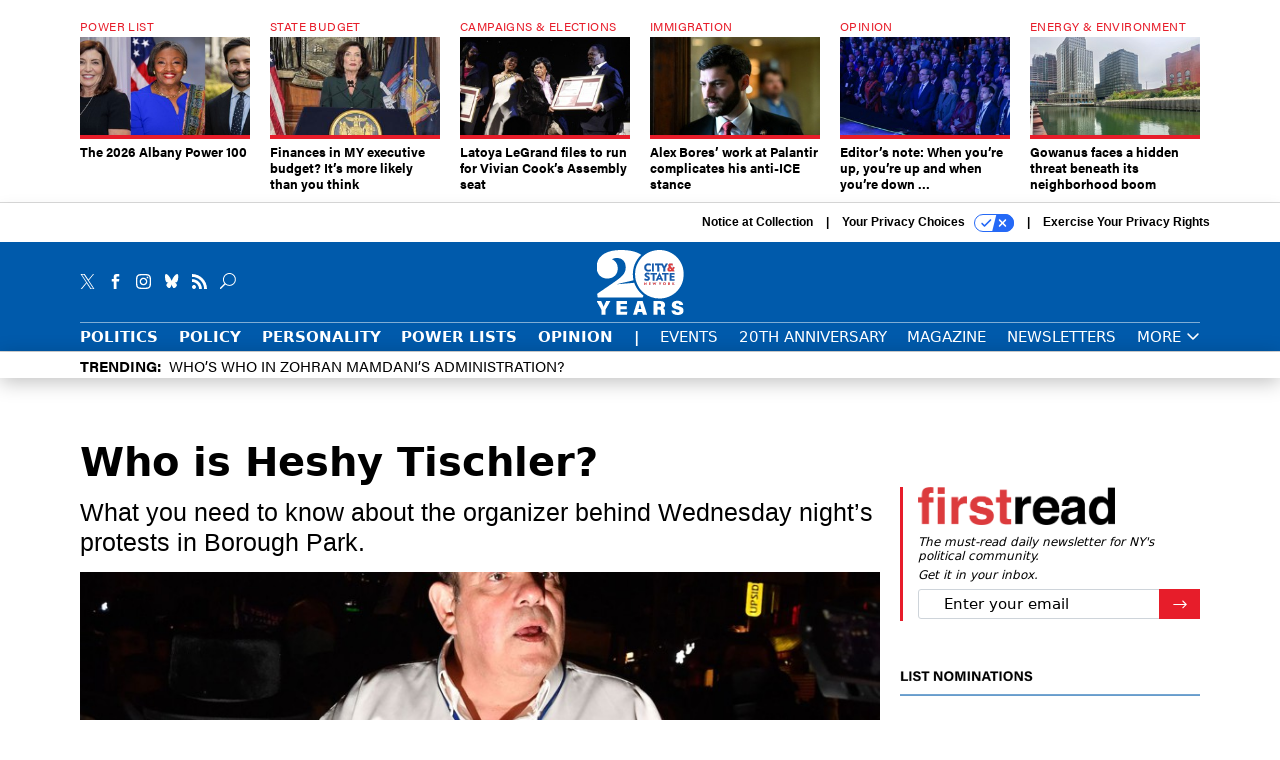

--- FILE ---
content_type: text/html; charset=utf-8
request_url: https://www.google.com/recaptcha/api2/anchor?ar=1&k=6LdOl7YqAAAAABKtsfQAMJd68i9_0s1IP1QM3v7N&co=aHR0cHM6Ly93d3cuY2l0eWFuZHN0YXRlbnkuY29tOjQ0Mw..&hl=en&v=PoyoqOPhxBO7pBk68S4YbpHZ&size=normal&anchor-ms=20000&execute-ms=30000&cb=db3ssi8ka6uz
body_size: 50172
content:
<!DOCTYPE HTML><html dir="ltr" lang="en"><head><meta http-equiv="Content-Type" content="text/html; charset=UTF-8">
<meta http-equiv="X-UA-Compatible" content="IE=edge">
<title>reCAPTCHA</title>
<style type="text/css">
/* cyrillic-ext */
@font-face {
  font-family: 'Roboto';
  font-style: normal;
  font-weight: 400;
  font-stretch: 100%;
  src: url(//fonts.gstatic.com/s/roboto/v48/KFO7CnqEu92Fr1ME7kSn66aGLdTylUAMa3GUBHMdazTgWw.woff2) format('woff2');
  unicode-range: U+0460-052F, U+1C80-1C8A, U+20B4, U+2DE0-2DFF, U+A640-A69F, U+FE2E-FE2F;
}
/* cyrillic */
@font-face {
  font-family: 'Roboto';
  font-style: normal;
  font-weight: 400;
  font-stretch: 100%;
  src: url(//fonts.gstatic.com/s/roboto/v48/KFO7CnqEu92Fr1ME7kSn66aGLdTylUAMa3iUBHMdazTgWw.woff2) format('woff2');
  unicode-range: U+0301, U+0400-045F, U+0490-0491, U+04B0-04B1, U+2116;
}
/* greek-ext */
@font-face {
  font-family: 'Roboto';
  font-style: normal;
  font-weight: 400;
  font-stretch: 100%;
  src: url(//fonts.gstatic.com/s/roboto/v48/KFO7CnqEu92Fr1ME7kSn66aGLdTylUAMa3CUBHMdazTgWw.woff2) format('woff2');
  unicode-range: U+1F00-1FFF;
}
/* greek */
@font-face {
  font-family: 'Roboto';
  font-style: normal;
  font-weight: 400;
  font-stretch: 100%;
  src: url(//fonts.gstatic.com/s/roboto/v48/KFO7CnqEu92Fr1ME7kSn66aGLdTylUAMa3-UBHMdazTgWw.woff2) format('woff2');
  unicode-range: U+0370-0377, U+037A-037F, U+0384-038A, U+038C, U+038E-03A1, U+03A3-03FF;
}
/* math */
@font-face {
  font-family: 'Roboto';
  font-style: normal;
  font-weight: 400;
  font-stretch: 100%;
  src: url(//fonts.gstatic.com/s/roboto/v48/KFO7CnqEu92Fr1ME7kSn66aGLdTylUAMawCUBHMdazTgWw.woff2) format('woff2');
  unicode-range: U+0302-0303, U+0305, U+0307-0308, U+0310, U+0312, U+0315, U+031A, U+0326-0327, U+032C, U+032F-0330, U+0332-0333, U+0338, U+033A, U+0346, U+034D, U+0391-03A1, U+03A3-03A9, U+03B1-03C9, U+03D1, U+03D5-03D6, U+03F0-03F1, U+03F4-03F5, U+2016-2017, U+2034-2038, U+203C, U+2040, U+2043, U+2047, U+2050, U+2057, U+205F, U+2070-2071, U+2074-208E, U+2090-209C, U+20D0-20DC, U+20E1, U+20E5-20EF, U+2100-2112, U+2114-2115, U+2117-2121, U+2123-214F, U+2190, U+2192, U+2194-21AE, U+21B0-21E5, U+21F1-21F2, U+21F4-2211, U+2213-2214, U+2216-22FF, U+2308-230B, U+2310, U+2319, U+231C-2321, U+2336-237A, U+237C, U+2395, U+239B-23B7, U+23D0, U+23DC-23E1, U+2474-2475, U+25AF, U+25B3, U+25B7, U+25BD, U+25C1, U+25CA, U+25CC, U+25FB, U+266D-266F, U+27C0-27FF, U+2900-2AFF, U+2B0E-2B11, U+2B30-2B4C, U+2BFE, U+3030, U+FF5B, U+FF5D, U+1D400-1D7FF, U+1EE00-1EEFF;
}
/* symbols */
@font-face {
  font-family: 'Roboto';
  font-style: normal;
  font-weight: 400;
  font-stretch: 100%;
  src: url(//fonts.gstatic.com/s/roboto/v48/KFO7CnqEu92Fr1ME7kSn66aGLdTylUAMaxKUBHMdazTgWw.woff2) format('woff2');
  unicode-range: U+0001-000C, U+000E-001F, U+007F-009F, U+20DD-20E0, U+20E2-20E4, U+2150-218F, U+2190, U+2192, U+2194-2199, U+21AF, U+21E6-21F0, U+21F3, U+2218-2219, U+2299, U+22C4-22C6, U+2300-243F, U+2440-244A, U+2460-24FF, U+25A0-27BF, U+2800-28FF, U+2921-2922, U+2981, U+29BF, U+29EB, U+2B00-2BFF, U+4DC0-4DFF, U+FFF9-FFFB, U+10140-1018E, U+10190-1019C, U+101A0, U+101D0-101FD, U+102E0-102FB, U+10E60-10E7E, U+1D2C0-1D2D3, U+1D2E0-1D37F, U+1F000-1F0FF, U+1F100-1F1AD, U+1F1E6-1F1FF, U+1F30D-1F30F, U+1F315, U+1F31C, U+1F31E, U+1F320-1F32C, U+1F336, U+1F378, U+1F37D, U+1F382, U+1F393-1F39F, U+1F3A7-1F3A8, U+1F3AC-1F3AF, U+1F3C2, U+1F3C4-1F3C6, U+1F3CA-1F3CE, U+1F3D4-1F3E0, U+1F3ED, U+1F3F1-1F3F3, U+1F3F5-1F3F7, U+1F408, U+1F415, U+1F41F, U+1F426, U+1F43F, U+1F441-1F442, U+1F444, U+1F446-1F449, U+1F44C-1F44E, U+1F453, U+1F46A, U+1F47D, U+1F4A3, U+1F4B0, U+1F4B3, U+1F4B9, U+1F4BB, U+1F4BF, U+1F4C8-1F4CB, U+1F4D6, U+1F4DA, U+1F4DF, U+1F4E3-1F4E6, U+1F4EA-1F4ED, U+1F4F7, U+1F4F9-1F4FB, U+1F4FD-1F4FE, U+1F503, U+1F507-1F50B, U+1F50D, U+1F512-1F513, U+1F53E-1F54A, U+1F54F-1F5FA, U+1F610, U+1F650-1F67F, U+1F687, U+1F68D, U+1F691, U+1F694, U+1F698, U+1F6AD, U+1F6B2, U+1F6B9-1F6BA, U+1F6BC, U+1F6C6-1F6CF, U+1F6D3-1F6D7, U+1F6E0-1F6EA, U+1F6F0-1F6F3, U+1F6F7-1F6FC, U+1F700-1F7FF, U+1F800-1F80B, U+1F810-1F847, U+1F850-1F859, U+1F860-1F887, U+1F890-1F8AD, U+1F8B0-1F8BB, U+1F8C0-1F8C1, U+1F900-1F90B, U+1F93B, U+1F946, U+1F984, U+1F996, U+1F9E9, U+1FA00-1FA6F, U+1FA70-1FA7C, U+1FA80-1FA89, U+1FA8F-1FAC6, U+1FACE-1FADC, U+1FADF-1FAE9, U+1FAF0-1FAF8, U+1FB00-1FBFF;
}
/* vietnamese */
@font-face {
  font-family: 'Roboto';
  font-style: normal;
  font-weight: 400;
  font-stretch: 100%;
  src: url(//fonts.gstatic.com/s/roboto/v48/KFO7CnqEu92Fr1ME7kSn66aGLdTylUAMa3OUBHMdazTgWw.woff2) format('woff2');
  unicode-range: U+0102-0103, U+0110-0111, U+0128-0129, U+0168-0169, U+01A0-01A1, U+01AF-01B0, U+0300-0301, U+0303-0304, U+0308-0309, U+0323, U+0329, U+1EA0-1EF9, U+20AB;
}
/* latin-ext */
@font-face {
  font-family: 'Roboto';
  font-style: normal;
  font-weight: 400;
  font-stretch: 100%;
  src: url(//fonts.gstatic.com/s/roboto/v48/KFO7CnqEu92Fr1ME7kSn66aGLdTylUAMa3KUBHMdazTgWw.woff2) format('woff2');
  unicode-range: U+0100-02BA, U+02BD-02C5, U+02C7-02CC, U+02CE-02D7, U+02DD-02FF, U+0304, U+0308, U+0329, U+1D00-1DBF, U+1E00-1E9F, U+1EF2-1EFF, U+2020, U+20A0-20AB, U+20AD-20C0, U+2113, U+2C60-2C7F, U+A720-A7FF;
}
/* latin */
@font-face {
  font-family: 'Roboto';
  font-style: normal;
  font-weight: 400;
  font-stretch: 100%;
  src: url(//fonts.gstatic.com/s/roboto/v48/KFO7CnqEu92Fr1ME7kSn66aGLdTylUAMa3yUBHMdazQ.woff2) format('woff2');
  unicode-range: U+0000-00FF, U+0131, U+0152-0153, U+02BB-02BC, U+02C6, U+02DA, U+02DC, U+0304, U+0308, U+0329, U+2000-206F, U+20AC, U+2122, U+2191, U+2193, U+2212, U+2215, U+FEFF, U+FFFD;
}
/* cyrillic-ext */
@font-face {
  font-family: 'Roboto';
  font-style: normal;
  font-weight: 500;
  font-stretch: 100%;
  src: url(//fonts.gstatic.com/s/roboto/v48/KFO7CnqEu92Fr1ME7kSn66aGLdTylUAMa3GUBHMdazTgWw.woff2) format('woff2');
  unicode-range: U+0460-052F, U+1C80-1C8A, U+20B4, U+2DE0-2DFF, U+A640-A69F, U+FE2E-FE2F;
}
/* cyrillic */
@font-face {
  font-family: 'Roboto';
  font-style: normal;
  font-weight: 500;
  font-stretch: 100%;
  src: url(//fonts.gstatic.com/s/roboto/v48/KFO7CnqEu92Fr1ME7kSn66aGLdTylUAMa3iUBHMdazTgWw.woff2) format('woff2');
  unicode-range: U+0301, U+0400-045F, U+0490-0491, U+04B0-04B1, U+2116;
}
/* greek-ext */
@font-face {
  font-family: 'Roboto';
  font-style: normal;
  font-weight: 500;
  font-stretch: 100%;
  src: url(//fonts.gstatic.com/s/roboto/v48/KFO7CnqEu92Fr1ME7kSn66aGLdTylUAMa3CUBHMdazTgWw.woff2) format('woff2');
  unicode-range: U+1F00-1FFF;
}
/* greek */
@font-face {
  font-family: 'Roboto';
  font-style: normal;
  font-weight: 500;
  font-stretch: 100%;
  src: url(//fonts.gstatic.com/s/roboto/v48/KFO7CnqEu92Fr1ME7kSn66aGLdTylUAMa3-UBHMdazTgWw.woff2) format('woff2');
  unicode-range: U+0370-0377, U+037A-037F, U+0384-038A, U+038C, U+038E-03A1, U+03A3-03FF;
}
/* math */
@font-face {
  font-family: 'Roboto';
  font-style: normal;
  font-weight: 500;
  font-stretch: 100%;
  src: url(//fonts.gstatic.com/s/roboto/v48/KFO7CnqEu92Fr1ME7kSn66aGLdTylUAMawCUBHMdazTgWw.woff2) format('woff2');
  unicode-range: U+0302-0303, U+0305, U+0307-0308, U+0310, U+0312, U+0315, U+031A, U+0326-0327, U+032C, U+032F-0330, U+0332-0333, U+0338, U+033A, U+0346, U+034D, U+0391-03A1, U+03A3-03A9, U+03B1-03C9, U+03D1, U+03D5-03D6, U+03F0-03F1, U+03F4-03F5, U+2016-2017, U+2034-2038, U+203C, U+2040, U+2043, U+2047, U+2050, U+2057, U+205F, U+2070-2071, U+2074-208E, U+2090-209C, U+20D0-20DC, U+20E1, U+20E5-20EF, U+2100-2112, U+2114-2115, U+2117-2121, U+2123-214F, U+2190, U+2192, U+2194-21AE, U+21B0-21E5, U+21F1-21F2, U+21F4-2211, U+2213-2214, U+2216-22FF, U+2308-230B, U+2310, U+2319, U+231C-2321, U+2336-237A, U+237C, U+2395, U+239B-23B7, U+23D0, U+23DC-23E1, U+2474-2475, U+25AF, U+25B3, U+25B7, U+25BD, U+25C1, U+25CA, U+25CC, U+25FB, U+266D-266F, U+27C0-27FF, U+2900-2AFF, U+2B0E-2B11, U+2B30-2B4C, U+2BFE, U+3030, U+FF5B, U+FF5D, U+1D400-1D7FF, U+1EE00-1EEFF;
}
/* symbols */
@font-face {
  font-family: 'Roboto';
  font-style: normal;
  font-weight: 500;
  font-stretch: 100%;
  src: url(//fonts.gstatic.com/s/roboto/v48/KFO7CnqEu92Fr1ME7kSn66aGLdTylUAMaxKUBHMdazTgWw.woff2) format('woff2');
  unicode-range: U+0001-000C, U+000E-001F, U+007F-009F, U+20DD-20E0, U+20E2-20E4, U+2150-218F, U+2190, U+2192, U+2194-2199, U+21AF, U+21E6-21F0, U+21F3, U+2218-2219, U+2299, U+22C4-22C6, U+2300-243F, U+2440-244A, U+2460-24FF, U+25A0-27BF, U+2800-28FF, U+2921-2922, U+2981, U+29BF, U+29EB, U+2B00-2BFF, U+4DC0-4DFF, U+FFF9-FFFB, U+10140-1018E, U+10190-1019C, U+101A0, U+101D0-101FD, U+102E0-102FB, U+10E60-10E7E, U+1D2C0-1D2D3, U+1D2E0-1D37F, U+1F000-1F0FF, U+1F100-1F1AD, U+1F1E6-1F1FF, U+1F30D-1F30F, U+1F315, U+1F31C, U+1F31E, U+1F320-1F32C, U+1F336, U+1F378, U+1F37D, U+1F382, U+1F393-1F39F, U+1F3A7-1F3A8, U+1F3AC-1F3AF, U+1F3C2, U+1F3C4-1F3C6, U+1F3CA-1F3CE, U+1F3D4-1F3E0, U+1F3ED, U+1F3F1-1F3F3, U+1F3F5-1F3F7, U+1F408, U+1F415, U+1F41F, U+1F426, U+1F43F, U+1F441-1F442, U+1F444, U+1F446-1F449, U+1F44C-1F44E, U+1F453, U+1F46A, U+1F47D, U+1F4A3, U+1F4B0, U+1F4B3, U+1F4B9, U+1F4BB, U+1F4BF, U+1F4C8-1F4CB, U+1F4D6, U+1F4DA, U+1F4DF, U+1F4E3-1F4E6, U+1F4EA-1F4ED, U+1F4F7, U+1F4F9-1F4FB, U+1F4FD-1F4FE, U+1F503, U+1F507-1F50B, U+1F50D, U+1F512-1F513, U+1F53E-1F54A, U+1F54F-1F5FA, U+1F610, U+1F650-1F67F, U+1F687, U+1F68D, U+1F691, U+1F694, U+1F698, U+1F6AD, U+1F6B2, U+1F6B9-1F6BA, U+1F6BC, U+1F6C6-1F6CF, U+1F6D3-1F6D7, U+1F6E0-1F6EA, U+1F6F0-1F6F3, U+1F6F7-1F6FC, U+1F700-1F7FF, U+1F800-1F80B, U+1F810-1F847, U+1F850-1F859, U+1F860-1F887, U+1F890-1F8AD, U+1F8B0-1F8BB, U+1F8C0-1F8C1, U+1F900-1F90B, U+1F93B, U+1F946, U+1F984, U+1F996, U+1F9E9, U+1FA00-1FA6F, U+1FA70-1FA7C, U+1FA80-1FA89, U+1FA8F-1FAC6, U+1FACE-1FADC, U+1FADF-1FAE9, U+1FAF0-1FAF8, U+1FB00-1FBFF;
}
/* vietnamese */
@font-face {
  font-family: 'Roboto';
  font-style: normal;
  font-weight: 500;
  font-stretch: 100%;
  src: url(//fonts.gstatic.com/s/roboto/v48/KFO7CnqEu92Fr1ME7kSn66aGLdTylUAMa3OUBHMdazTgWw.woff2) format('woff2');
  unicode-range: U+0102-0103, U+0110-0111, U+0128-0129, U+0168-0169, U+01A0-01A1, U+01AF-01B0, U+0300-0301, U+0303-0304, U+0308-0309, U+0323, U+0329, U+1EA0-1EF9, U+20AB;
}
/* latin-ext */
@font-face {
  font-family: 'Roboto';
  font-style: normal;
  font-weight: 500;
  font-stretch: 100%;
  src: url(//fonts.gstatic.com/s/roboto/v48/KFO7CnqEu92Fr1ME7kSn66aGLdTylUAMa3KUBHMdazTgWw.woff2) format('woff2');
  unicode-range: U+0100-02BA, U+02BD-02C5, U+02C7-02CC, U+02CE-02D7, U+02DD-02FF, U+0304, U+0308, U+0329, U+1D00-1DBF, U+1E00-1E9F, U+1EF2-1EFF, U+2020, U+20A0-20AB, U+20AD-20C0, U+2113, U+2C60-2C7F, U+A720-A7FF;
}
/* latin */
@font-face {
  font-family: 'Roboto';
  font-style: normal;
  font-weight: 500;
  font-stretch: 100%;
  src: url(//fonts.gstatic.com/s/roboto/v48/KFO7CnqEu92Fr1ME7kSn66aGLdTylUAMa3yUBHMdazQ.woff2) format('woff2');
  unicode-range: U+0000-00FF, U+0131, U+0152-0153, U+02BB-02BC, U+02C6, U+02DA, U+02DC, U+0304, U+0308, U+0329, U+2000-206F, U+20AC, U+2122, U+2191, U+2193, U+2212, U+2215, U+FEFF, U+FFFD;
}
/* cyrillic-ext */
@font-face {
  font-family: 'Roboto';
  font-style: normal;
  font-weight: 900;
  font-stretch: 100%;
  src: url(//fonts.gstatic.com/s/roboto/v48/KFO7CnqEu92Fr1ME7kSn66aGLdTylUAMa3GUBHMdazTgWw.woff2) format('woff2');
  unicode-range: U+0460-052F, U+1C80-1C8A, U+20B4, U+2DE0-2DFF, U+A640-A69F, U+FE2E-FE2F;
}
/* cyrillic */
@font-face {
  font-family: 'Roboto';
  font-style: normal;
  font-weight: 900;
  font-stretch: 100%;
  src: url(//fonts.gstatic.com/s/roboto/v48/KFO7CnqEu92Fr1ME7kSn66aGLdTylUAMa3iUBHMdazTgWw.woff2) format('woff2');
  unicode-range: U+0301, U+0400-045F, U+0490-0491, U+04B0-04B1, U+2116;
}
/* greek-ext */
@font-face {
  font-family: 'Roboto';
  font-style: normal;
  font-weight: 900;
  font-stretch: 100%;
  src: url(//fonts.gstatic.com/s/roboto/v48/KFO7CnqEu92Fr1ME7kSn66aGLdTylUAMa3CUBHMdazTgWw.woff2) format('woff2');
  unicode-range: U+1F00-1FFF;
}
/* greek */
@font-face {
  font-family: 'Roboto';
  font-style: normal;
  font-weight: 900;
  font-stretch: 100%;
  src: url(//fonts.gstatic.com/s/roboto/v48/KFO7CnqEu92Fr1ME7kSn66aGLdTylUAMa3-UBHMdazTgWw.woff2) format('woff2');
  unicode-range: U+0370-0377, U+037A-037F, U+0384-038A, U+038C, U+038E-03A1, U+03A3-03FF;
}
/* math */
@font-face {
  font-family: 'Roboto';
  font-style: normal;
  font-weight: 900;
  font-stretch: 100%;
  src: url(//fonts.gstatic.com/s/roboto/v48/KFO7CnqEu92Fr1ME7kSn66aGLdTylUAMawCUBHMdazTgWw.woff2) format('woff2');
  unicode-range: U+0302-0303, U+0305, U+0307-0308, U+0310, U+0312, U+0315, U+031A, U+0326-0327, U+032C, U+032F-0330, U+0332-0333, U+0338, U+033A, U+0346, U+034D, U+0391-03A1, U+03A3-03A9, U+03B1-03C9, U+03D1, U+03D5-03D6, U+03F0-03F1, U+03F4-03F5, U+2016-2017, U+2034-2038, U+203C, U+2040, U+2043, U+2047, U+2050, U+2057, U+205F, U+2070-2071, U+2074-208E, U+2090-209C, U+20D0-20DC, U+20E1, U+20E5-20EF, U+2100-2112, U+2114-2115, U+2117-2121, U+2123-214F, U+2190, U+2192, U+2194-21AE, U+21B0-21E5, U+21F1-21F2, U+21F4-2211, U+2213-2214, U+2216-22FF, U+2308-230B, U+2310, U+2319, U+231C-2321, U+2336-237A, U+237C, U+2395, U+239B-23B7, U+23D0, U+23DC-23E1, U+2474-2475, U+25AF, U+25B3, U+25B7, U+25BD, U+25C1, U+25CA, U+25CC, U+25FB, U+266D-266F, U+27C0-27FF, U+2900-2AFF, U+2B0E-2B11, U+2B30-2B4C, U+2BFE, U+3030, U+FF5B, U+FF5D, U+1D400-1D7FF, U+1EE00-1EEFF;
}
/* symbols */
@font-face {
  font-family: 'Roboto';
  font-style: normal;
  font-weight: 900;
  font-stretch: 100%;
  src: url(//fonts.gstatic.com/s/roboto/v48/KFO7CnqEu92Fr1ME7kSn66aGLdTylUAMaxKUBHMdazTgWw.woff2) format('woff2');
  unicode-range: U+0001-000C, U+000E-001F, U+007F-009F, U+20DD-20E0, U+20E2-20E4, U+2150-218F, U+2190, U+2192, U+2194-2199, U+21AF, U+21E6-21F0, U+21F3, U+2218-2219, U+2299, U+22C4-22C6, U+2300-243F, U+2440-244A, U+2460-24FF, U+25A0-27BF, U+2800-28FF, U+2921-2922, U+2981, U+29BF, U+29EB, U+2B00-2BFF, U+4DC0-4DFF, U+FFF9-FFFB, U+10140-1018E, U+10190-1019C, U+101A0, U+101D0-101FD, U+102E0-102FB, U+10E60-10E7E, U+1D2C0-1D2D3, U+1D2E0-1D37F, U+1F000-1F0FF, U+1F100-1F1AD, U+1F1E6-1F1FF, U+1F30D-1F30F, U+1F315, U+1F31C, U+1F31E, U+1F320-1F32C, U+1F336, U+1F378, U+1F37D, U+1F382, U+1F393-1F39F, U+1F3A7-1F3A8, U+1F3AC-1F3AF, U+1F3C2, U+1F3C4-1F3C6, U+1F3CA-1F3CE, U+1F3D4-1F3E0, U+1F3ED, U+1F3F1-1F3F3, U+1F3F5-1F3F7, U+1F408, U+1F415, U+1F41F, U+1F426, U+1F43F, U+1F441-1F442, U+1F444, U+1F446-1F449, U+1F44C-1F44E, U+1F453, U+1F46A, U+1F47D, U+1F4A3, U+1F4B0, U+1F4B3, U+1F4B9, U+1F4BB, U+1F4BF, U+1F4C8-1F4CB, U+1F4D6, U+1F4DA, U+1F4DF, U+1F4E3-1F4E6, U+1F4EA-1F4ED, U+1F4F7, U+1F4F9-1F4FB, U+1F4FD-1F4FE, U+1F503, U+1F507-1F50B, U+1F50D, U+1F512-1F513, U+1F53E-1F54A, U+1F54F-1F5FA, U+1F610, U+1F650-1F67F, U+1F687, U+1F68D, U+1F691, U+1F694, U+1F698, U+1F6AD, U+1F6B2, U+1F6B9-1F6BA, U+1F6BC, U+1F6C6-1F6CF, U+1F6D3-1F6D7, U+1F6E0-1F6EA, U+1F6F0-1F6F3, U+1F6F7-1F6FC, U+1F700-1F7FF, U+1F800-1F80B, U+1F810-1F847, U+1F850-1F859, U+1F860-1F887, U+1F890-1F8AD, U+1F8B0-1F8BB, U+1F8C0-1F8C1, U+1F900-1F90B, U+1F93B, U+1F946, U+1F984, U+1F996, U+1F9E9, U+1FA00-1FA6F, U+1FA70-1FA7C, U+1FA80-1FA89, U+1FA8F-1FAC6, U+1FACE-1FADC, U+1FADF-1FAE9, U+1FAF0-1FAF8, U+1FB00-1FBFF;
}
/* vietnamese */
@font-face {
  font-family: 'Roboto';
  font-style: normal;
  font-weight: 900;
  font-stretch: 100%;
  src: url(//fonts.gstatic.com/s/roboto/v48/KFO7CnqEu92Fr1ME7kSn66aGLdTylUAMa3OUBHMdazTgWw.woff2) format('woff2');
  unicode-range: U+0102-0103, U+0110-0111, U+0128-0129, U+0168-0169, U+01A0-01A1, U+01AF-01B0, U+0300-0301, U+0303-0304, U+0308-0309, U+0323, U+0329, U+1EA0-1EF9, U+20AB;
}
/* latin-ext */
@font-face {
  font-family: 'Roboto';
  font-style: normal;
  font-weight: 900;
  font-stretch: 100%;
  src: url(//fonts.gstatic.com/s/roboto/v48/KFO7CnqEu92Fr1ME7kSn66aGLdTylUAMa3KUBHMdazTgWw.woff2) format('woff2');
  unicode-range: U+0100-02BA, U+02BD-02C5, U+02C7-02CC, U+02CE-02D7, U+02DD-02FF, U+0304, U+0308, U+0329, U+1D00-1DBF, U+1E00-1E9F, U+1EF2-1EFF, U+2020, U+20A0-20AB, U+20AD-20C0, U+2113, U+2C60-2C7F, U+A720-A7FF;
}
/* latin */
@font-face {
  font-family: 'Roboto';
  font-style: normal;
  font-weight: 900;
  font-stretch: 100%;
  src: url(//fonts.gstatic.com/s/roboto/v48/KFO7CnqEu92Fr1ME7kSn66aGLdTylUAMa3yUBHMdazQ.woff2) format('woff2');
  unicode-range: U+0000-00FF, U+0131, U+0152-0153, U+02BB-02BC, U+02C6, U+02DA, U+02DC, U+0304, U+0308, U+0329, U+2000-206F, U+20AC, U+2122, U+2191, U+2193, U+2212, U+2215, U+FEFF, U+FFFD;
}

</style>
<link rel="stylesheet" type="text/css" href="https://www.gstatic.com/recaptcha/releases/PoyoqOPhxBO7pBk68S4YbpHZ/styles__ltr.css">
<script nonce="hermn_rPZyqxsNDTEwrdiw" type="text/javascript">window['__recaptcha_api'] = 'https://www.google.com/recaptcha/api2/';</script>
<script type="text/javascript" src="https://www.gstatic.com/recaptcha/releases/PoyoqOPhxBO7pBk68S4YbpHZ/recaptcha__en.js" nonce="hermn_rPZyqxsNDTEwrdiw">
      
    </script></head>
<body><div id="rc-anchor-alert" class="rc-anchor-alert"></div>
<input type="hidden" id="recaptcha-token" value="[base64]">
<script type="text/javascript" nonce="hermn_rPZyqxsNDTEwrdiw">
      recaptcha.anchor.Main.init("[\x22ainput\x22,[\x22bgdata\x22,\x22\x22,\[base64]/[base64]/MjU1Ong/[base64]/[base64]/[base64]/[base64]/[base64]/[base64]/[base64]/[base64]/[base64]/[base64]/[base64]/[base64]/[base64]/[base64]/[base64]\\u003d\x22,\[base64]\\u003d\\u003d\x22,\x22woHChVjDt8Kqf0/CusOhRR/DhsOHVAs4wqRVwrsuwpLCuEvDucOaw4EsdsOxF8ONPsK0QsOtTMOSTMKlB8KNwoEAwoIbwooAwo5/[base64]/DtkbCplvCp8Oyw7nDpcOTW3JjwrE7wq/DuVzCksKowrbDqAVUBmXDvMOof2MdCsK6XxoewozDpSHCn8K5FGvCr8OAEcOJw5zCrcOxw5fDncKzwrXClEROwqU/[base64]/DoxEKYAjDrMOMSMKdwp7Crz9ewrtgwoDCoMOhVMOIw5/CiVLCrSEPw4HDhgxDwpzDm8KvwrXCtsKeWsOVwpHCvlTCo3XCq3F0w7zDkGrCvcKkHGYMS8OEw4DDli1jJRHDv8OKDMKUwqvDmTTDsMOgD8OED0VhVcOXcsO+fCcRQMOMIsKcwqXCmMKMwrLDsxRIw4Jzw7/DgsOiHMKPW8KhA8OeF8OXU8Krw73DhEnCkmPDpUp+KcK/w6jCg8O2wpjDtcKgcsO6wp3Dp0MFAirClivDvwNHI8Kmw4bDuRLDg2Y8MMOBwrtvwrFoQinCpVUpQ8KkwqnCm8Ouw41ua8KRJMKMw6x0wqELwrHDgsKMwoMdTEfClcK4wpsywp0CO8OZasKhw5/Dkh87Y8O6B8Kyw7zDocOlVC9Vw7fDnQzDmSvCjQNsGlMsKwjDn8O6PjATwoXCjGnCm2jChcK4wprDmcKWcy/CnC/CmiNhc3XCuVLCphjCvMOmMQHDpcKkw6vDu2B7w7FPw7LCgjDCscKSEsOPw4bDosOqwpzCtBVvw57Dth1+w5HCgsOAwoTCpmlywrPCjkvCvcK7C8K0woHCsEcxwrh1Wl7Ch8KOwpkowqdufGtiw6DDtEVhwrBywovDtwQKFghtw50mwonCnkQ8w6lZw6PDjw/DsMO2L8Obw7rDusKOeMObw4Evf8KLwpQqwoYiw6TDmsOlDFo7wrfCp8Owwqk5w6rCjS/[base64]/[base64]/DhMKoUsKsw7EyZ8KXwpDCk8K4HwbDvnvCgcKEPMOmw7/[base64]/DlsOnwofDlTdewpU3w7htwpTDgMKDAmgBw4LDksK2e8Odw4xcDDXCocOzPikGw6Zwe8Oswo3DmRXCnVLCtsOGHxDDg8O8w6rCpMOvaWjCssOJw58BQxjChMK9wo1XwprCiU56T3nCgRXCvcObKB/[base64]/CoEjDvA3DjHHDkHkfQRYRRMKJIT3CrF7CpUbDlsKuw7HDscORJMKBwr4+AcOqHcOzwqjCrlvCoilHEcKmwrU2E1N3blhUIMO5SELDucOvw7Idw6J7wpFtHzXDpAvCgcODw5LCn2U8w6TCvGdRw4/DuxvDjyMAPxXDgcKmw5TCn8KCwr9gw7vDnzvCmcOEw5vCk1nCrjDChMOSAT1DFsOqwpp3wpjDqWhgw6h+wp5LGMOCw5kTTirDgcOPw7BFwqRNfcO/[base64]/CpcK4wpxrOMOLIUfDqsK8OsKHAnsIY8KjNyU4AS05w5fDicKaLMOLw41BQBrDoEnCkMK4VypPwpw0IMOANj3Di8KKUTxjwpTDnsKDBmNrccKXwrZVDyVXK8KdXHDCiVTDvjRRH2TCvCYuw6BbwrkfBAMKH3vDsMOnwo1jbMOlOChiBsKAQUZvwqENwpnDqEx9C2/DhB/DhsOeJcKWwpfDs1hQS8KfwoloXsOeMC7DuyshJktVLGHCjMKYw4DDscKUw4nDhsOFXcOHRWwIwqfDgC8Qw4wpZ8OjOEPDh8Ksw4zDmMO6wpXCr8OIMMKzXMOSw57CunTDv8Ocwq4PfEp0wqjDuMOmSsO4OcKSEsKRwrcsHFkBdQBeaEfDsgnDo17Cp8KewpTCik/[base64]/DvXAAMTTDmHXDrQhbOFrDscO+wqzDusKKwrfCj2kww4DCtcKfw50aGcO3R8Kqw6E3w6Ejw4PDiMOhwoZUXERoS8OMTzMTw798wodRZStwQQ/[base64]/I17CtMOcKsKfw6wYwrQNw7QpwqPDlMKMwojDk2YLFS/[base64]/Dv11AwqEAS8Oyw7BLfMKxw4lIwos2RsKJGcOwwqbCpcKnwpFQKG3ClHfCrUcbeGc9w50wworCssKaw6creMOsw4jClh/Ct2rDgHHCtcOqwqNww6fCmcOka8OYMsKcwpB/w70NbTjCs8OJwrvClcOWHjvDp8O7wrzDsidIwrI1wqx/w71BUytBw43CmcOSCAxfw6ltWQx8D8KLU8OVwqcgdWrDq8O9e3/Cj1c4LcKjLWrCmcO4WsKwWCZEa2TDicKTWVdrw7LChSrCmsK9Ih7Cv8OfIHd2w6N6wpYVw5I6w51zWMOWB3nDu8KhIsOcE2NNwqvDtg7Dj8O4w4l9wo8OcMOhwrdLw64Kw7nDo8Oww75pNXlIwqrDlMKtWcOIei7ChGxow6PCv8O3w7UjMl18wp/CvMKre0xSwrXDhsKsXcOtw7zDtX96J3jCvsOdacK9w43DvgTCq8O7wrzCjsKQakdjRsKiwpcOwqbCtMKiwofCi2bDkMK2wpYLKcOtwr10Q8OEwr1ecsKcD8KtwoVkEMKdKMKdwqPDgHU5w595wp8zwoomGcOgw7pKw7wWw4VEwqTCr8Otwo5eCV/DvsKJw5gjTMKyw5o5wqUhw53Cmk/[base64]/DosK/wpXCi8OIwo9/[base64]/CmcKOYsO9wq1Vw4dBw51YKsOJa2zCpk9ow6LDssO+YWTDuCtGw6YnIMOVw5PDunbCqcKBTgTDhcK6RFvDh8OuMinDnT3DvT0bbcKRw4AZw5LDkTLCh8Olwr/DnMKkaMOBwrlGwrHDtcOGwr51w77CqsKbZ8OdwpYmWcOnTjBRw5XCo8KIwoMDE1/DpGzCpQIfYAdsw5/CmcOEwqPDosK3c8Ktw53DkwoaFcKlwrogwpzCqMKMCinCs8Kxw67CjQEEw4nCpBZqw5owesK+w4wLFMKdfsK/BMOpCcOsw6/DijXCs8OEFkAhI3jDmsOAS8OLNlYmXzRVw4JewopPdMOrw60XRTEgE8O8XcOuw5jDhDfCvMO4w6bClxnDoWrDrMOONMKtwrFFUMOdV8Ovck3DkMOowr/DtUFtwqPDksKnaTzDoMOkwrHCkRbDm8KpT24uw6cYIsKTwq04w5vCuBrDqCwSW8OYwptnF8KjYFTChGxOw6XChcO1P8OJwo/CiU7Dm8OTAy7ClXjCqMKkCsOYf8K6wqnDg8OjfMOPwqnDnMK+w5jChxrDrsOsBkFJb3HCpk9xwrtjwr4Bw7TCvmdjMMKkZMOWFsOzwowzWsOowrTClcKiIBjDg8K6w6obI8K/eU9hwrNmD8OFfhUcdHwow68CYDhcFMOCSMOyasOkwozDp8Kow45nw4cXcsOIwqloYgcFwoXDuG0FX8OVW0wAwpLDu8KMw75Lw6fCjsOoUsO+w7bDujTCpMOnJsOjw5PDkU7Cly7CnMOjwp1BwonDrF/DtsONdsOADH7DrMO7KMK/M8O8w6JTw78ow79beVrCpxHCnw7CnMKvBGtYVTzCqlt3wpUoexXChMKaYQwUKMKzw7R1w7vCrxzDlMKfw6cow7jDgsOLw4lqH8O+wp95w63DucOoaWnCnS/[base64]/[base64]/[base64]/DjFfDsgzCm8OEw6rCtBMzNsK0wrURC8KUQQ/CjgrCoMKawr9LwrDDqSnCksKuXm9cw5bDrsOdSsOCNMOhwqDDlWHDs0x7S2TCgcOtwrjDscKKOWjCh8OtwqnDsxh/R3fCg8OMG8K9K03DjsO8OcOkNHHDicO/A8KpJS/[base64]/DhykZRi3CjHIIKMKzehdwH35bUytbAcK0w4HCp8KFwrZ0w6M4MMKgO8OIw7hGwrvDhsK5bQosOh/Dr8O9w7FFbcOywpXCiHFfw5nDohnCo8KBM8Kmw6VJK0sOCCt1wpdGfFbDncKRIcOneMKeW8KpwrPDn8OdR1dWDDfCi8OkdFrCnVHDjwwYw5MBKMOXwppdwprCtU9kw5vDjMKowpN3JsK/wqzCm0/DnMKjwqZAGwoqwr3CiMO/[base64]/[base64]/[base64]/DpMOBwocswo3Dt8KLJn7CthsTw5LDiwLCk2DCj8Kmwpc3wrLCmkzCth9uB8OFw5vCocKBMC7ClcOfwrsuw7DCoiTCmsOWUMO8wqrDkMKMw4svAMOkKMOUw6XDjjTCtcOgwo/Cv07DkxwIccO6acKiQsKzw7gcwqrCuAcVF8Okw63Cp0hkM8OlwojCocO8NcKcwofDssObw5MzRk1TwrNNAcOuw6bCoh8zwpbCinXCsBDDlsKIw5g3R8KpwpsIBh9cw4nDtmo9W2syAMKrdcORLynCtXTCu1UUCANUwqjCiGIyHMKOF8OLcRPDgVt5GcK/[base64]/w6XDgMORwp8nwrDDvMO6wqHDq2PDkSNQw67Ci8KhwpgVKT9/[base64]/Co8KTbMONRMO+EcOZw4rCi8KXw4Jdw5t/HDLDpBclR09GwqBma8Knw5g7wr3DgkI8K8OjYgdJZ8OOwqzDlSBVwqBuL03DnBLCsiTClULDj8K5TcK9wo8HHQ9qw54kw4BFwp97ZHzCjsO8RiDDvz4fCsKzwqPClTtDD1/Dgz3CpcKuwqo+wqwsHilwOcOZw4Z7wr9cwp5obylGVcO3woASw6fCnsObcsOkX3IkbcOsCk56SG3ClMOzY8OFGcOIUMKHw6zCpsOqw4Eww4UJw7TCoFFHVmBywofDksKmwq1/w7IqFlQJw5LCsWXCtsOxfGzCq8OZw43CoAXCm3/Dn8KwBsOkbMOpR8Opwp1qwpVYMmzCl8OBUsKpESZ2XMKDBMKJwr/CusOhw7NeYCbCoMOiwrRhYcK/w5HDlAzDumJ1wq0vw7kowpLDlA1kw4DDmF7Dp8OufVU0HmIhw5vDpXVtw5xnZX8+fBQPwo1nw4DDskHDoRDCnHcnw70swpc2w61WHMKpI1rDu1zDvsKawqtjEWRNwqfCkBYqZsOpa8K/A8O0OB4rIMKqFzZVwrx0w7NDTcK7wpzCs8KGA8OVwrTDp1xYH33CvXjDmcKPcWPDiMO6QlZVZ8O3wpksZ2TDsgDDpD7DkcKNUXvChMKLw7oACAJABljDql/CnMOjLW5Cw6p8fXTDgcKOwpVVw5kcIsKdw5U2w4vDhcONw4QUO394UDfDocKhHU/[base64]/w50cw5HDtcOOMMK3CcKkJyrCuXUSwq3CncKgwonCnsORQcOVLjFAwqJhQhnDgsOhw6g/[base64]/w4nDisKcwoNGUMOVaz4aO8OHEMKjwqjCjsK/X8KVwoHDtcKXbMKOIMOqUiNawrQiYiVAb8OnCWFbYSrCjsK/w4Yudk9YOMKhwp3CgHQxJDYFWsKaw6LDnsOgwq3Dv8O2OMKmw4/Dh8K3TFPCrsOkw47CisKDwrVWfMOmwpvCtm7DpA7Cq8Obw7rDmVjDinwUJVgNw4geEMKxPcKGw6cOw5Y5wrDCicODw74wwrLDi0ZVwqkTfMKpfBDDsiRyw55wwpJvRyXDriYCwo4oM8OVwoc/ScO9wqUOwqIIQsK/AnsCO8OCAcK6f24Ww4JHekPDscOZJsKLw4XCi1/Dj3vCoMKZw6TDvA1/[base64]/[base64]/cXHDgcKGw4bCvMKDAibCsHBUwpMWwrTDv8KFw6ZMwoZKw4nCg8K1w6EFw6Flw6Qmw6jCiMK4wqnCngrCr8KpCQXDjFjCrRTDiC3Cv8OANsOYQsOpw6jCjcODPDvCk8K7w7UZNjzCgMOhOcOUL8ONesKvXhXDnFLDkFbDmAcpCVExR34nw5AEw6zChwjDsMOzXHUzAi/[base64]/C1toBmZEwpB7Yx5Fw6vCkixsbkvDrX/[base64]/CqMKdw5N8wokvKsK6N3jCjMK7w67Cj8OiwrYBKMK+fCvDlMKHwrjDpTJQYMKFMAjDi2HCpsOYPTgbw7Z5O8ONwrvCviFdI3hMwoPCsFPCjMK5w6/ClmTCh8ObKmjDrGopwqhBw5DCjRPDscOBwpLDm8OPYGx6FMOcQC4Aw4TDrcO9fh4ow6JLwq3CrcKaRWk0GMKWwp4AIMKHJSkzw7HDqsOFwodlRMOtfsKHwoM5w6gjUcO8w50Tw4HCs8OUIWXCr8KLw79iwrZBw4fDvsK/LElKHcOTXsKmE3LDljbDlMK5w7QPwq18wpLCrWEIV13ChMKEwqXDvsK+w4vCiQYSG2Aqw40xwqjCk2V0SV/ChHrDscOyw4XDijzCtMO0DiTCvMKlS1HDq8Ohw4gvVMO6w5zCpX3DlMORMsKEesO0wpbDkxjDjsKpUMOWwq/[base64]/Dr8KabirDncKcVz18w6bCvzM0wqInYy5Bw5fDrcKUw4HDu8KCUcOawpvCvMO/VMOFUsO1HsOOwoQ5S8OkbMKgNcOvO0PCs3DCk0bCvsOVeTvCu8K/d3fDl8OjCMKvQsKbPMOYwrTDhyvDisOHwqUtT8KHWsOePUQgdMOEw6nCrcKyw5wRwoDDuxfCl8OFbw/Dn8OnSmd4w5XDj8KWwroywqLCsAjCtMOOw41OwrvCicKCPsOEw4oVelASLnLDm8O2AMKPwrDCm33Dg8KXwpLCtsK4wrLDkx0lIGPCowjCvy8NNxFdwooBUsKBOQlOw4PCijzDhmzDlMKWKMKywpQ+ZsODwq/ClGXDvyIMwq/Ch8K8eXRUwp3CrUNqT8KkDlTDoMO5OsKRwoYJwpIqwrUZw4bDsBnCrsK9w7IMw4/CkMO2w6sQeSvCujrCvsOLw71ow7nDoU3ClcOGwpLCmTFEG8K8woZ4wrY+w7Zub3/DlGwxWTzCrMO/[base64]/Co8OBK8OmOsKTQcKHwpfDisO9F8KUw6vCq8Oxwpdgbh/[base64]/cMK4w4MNw7B6wrU/woZZwrNfw5DCnxAGUcOgKcOdAiPCiXLCgzktCAMSwp40w7YXw5ZVw6FHw4bDrcKxAcK5wrzCnTBNwqIawpLChQUAwolYw6rCmcOkBDDCsUdMH8OzwpRlw4s4w6TCqEXDkcKGw7x7NmZ6wrwpw60lwoYgKCcpw4DDucOcCMOWw7/[base64]/[base64]/DnsOJPBIlJgE2IcKbw6ZPwqxpKBfDjD0yw4bCqmgKw4JEw7bCgFkEYkbChcOew5p1McOswqjCiXjDjMOcwr7Do8O/Y8Ojw6XCtAYYwq1FesKZw6rDmMORMkkaw4TDtHXDhMO1MTfCj8OuwovDrsKdwrDDkxvCmMOHw7rCjDEIFVBReGVrVcKIAUdDNi56dwXChGzDkWYqw4rDjzwDP8O7w74Ewr/CsDnDjA/Dp8K6w6lmKhIfesOPRjrDncOPJCHDrsOYw41swqAqXsOUw5J6G8OTSChZYMOAwpjDqhM6w7LCmT3DvXXCrVXDqcOmwoV2w7HDoB3DggcfwrY5woLDvcOowqIAdF/[base64]/CsndVw43CokEJwp9Aw4I8w589TcOHMMO1w68fccOXw7AHVBUJwrsoG1YWw7EfOMODw6nDhRXCl8Kmwq3CpnbCnDLCisKgUcOQfsKywognw7E4AcOUw49UGsKLw6wKw4/DqGLDn154MyvDtAlkNcKNw6TCicOGRWbDtlN3wpIlw7M5wrXCuS4iU17DvMOLwq4jwrDDvMKvw4VqRm5+woLDl8ONwo3Dv8K2wo09ZMKtw7nDn8KjV8O7A8OMJRdRZ8Oqw6rCjEMmwpnDpFYfw6Zow67DlRtgbcKvBMK1XMOZTsKIw4AvFsKBJj/DsMK2acKYw5YELm7DlsK8w7zCvCbDtVURdGwuAkopwp3Dj3jDtTDDlsK5L3TDgizDmUXCujnCo8KKw6YNw6NfVGQIwo/CvnEtw5nDq8KHw5/DuVAqwp3Drlw1AX1/w6o3GsK0woXDs3PDmmrCgcO4w604w51MZcO3wr7CsC4bwr9pHkRAw49XAxVhSkFww4VEecK2K8KtAV0KWMKjSDHDrHnCgHLCisK/[base64]/DqsK0wqNQAn/[base64]/CsXLCn8OfwrbDmMK6FWnDpMK4w7gvwr7DncKiw7HDimZLKxEfw48Iw48EEivCpDMRw7DCp8O3TAQHG8OEw7vChH5pwqFWfsKzwo86bVzCiV/CmsOmS8KObW4JOcKJwqMywrLClRs2CU8cJChCw7fDvm9lwoY1wotqFHzDnMOtwpnCkDYSScKgMcKGw7AtPHFcwoM2JsKYZ8KRQ20LEQjDt8KBwovCvMKxWMKjw4HCoih+wr/DhsKyZMKAwpFLwo/CkEVFwp3DqsKgDcKnIcOJw6/CuMKwRsO3wpJGw7bDosKWbzcewpHCqmBKw6xYMXZtwrrDqyfCmm/[base64]/DhAV4UTHDqRbCgMOXfnsow5vCgw/[base64]/[base64]/DqBZnwoHCicKJbSnCvDHDssKmasKtPHPCmMKaOBwKblcvSn5Bwq3CpiLCuBFswqnCpCzCoxtZA8Kkw7vDqUvChCcLwqrDjMKGHwDCt8OlTcOxIFEfZjXDo1BqwogqwoPDtifDmSkywrPDmsKWRsKLG8Kjw6/DhMOgw6xgL8KUDMKqGGnDqSjDikNwKDzCqsOowps7LEZ4w4fCt2kQWn3DhgsfMcKGV1dbw7/[base64]/Dk8ONw5w1w54uLSDCicOIbsODw5wsPcOxw7FWdx/DksOWYMK9asOde1PCv0LCmUDDhWvCucKCKsKQMMOTLFTDvzLDhFrDjcOcwrfCscKCw6I8DcOgw5ZtOAHDlnvCs0nCq3bDgSU6KlvDpcKIw6nDicKXwpPCu0lrQm7CsQBOWcKww5DCl8KBwrrDuxnDlx4hbGoHdHtLQQ/CnWvCl8KDwprDksKoFMOxwo/DrcOHc2TDvmvDlV7Di8OLYMOjwrPDpsO4w4DDjcKlJRlCwrxwwrXDoFBRwpXCkMO5w6oAw4dkwpPDtcKDVCrDk03CosKEwpkSwrIQf8Odw4jCiVDDvcOAw5vDhcORUCHDnsOqw5bDjS/CqsK4UE/Cjn4iw4LCqsOWw4UPHcO8w43Dk2VLwq5ew7DCn8OIYsO4eyjCi8OwJWHDt1dIwqPCjxBIwoN4w6teQnbDmDVBw5VowoENwqdFw4Fmwr1sI13CrX/CisKmw43CqsKEw6cCw4VLwqR/wpbCpsO0HDIXw4kdwowKwrPCqRjDsMOwcsKrKkDCu19yf8Ovc3x9VsKHwqrDugHCjCgrw6l7w7TDvcKUwox1c8K/w58pw7kBMkcTw5V5f2c3w5HCtQfDvcKYScOBJ8OcXHYjfVM2wovCisKwwqN6esKnwqoZw6YHwqHClMOaFi82BXbCqsOow5fCp0PDrMOybsK9C8OFQBfCtcK7esKHJ8KNWyzDpz8JUETChMOqN8Ktw63Dp8KkDMOnw4sow44RwrvDo1x+YCHDrFDCsRppPMO/[base64]/[base64]/woXDhUzCrUIFwp/[base64]/wqNWFx9iw7IcSC5MwodPccOYwpnDl8OsOEZuE13DnMObw4bClzPCq8OFRcK3FWrDrcKGI0DCqxRuAS9je8Kxw6zDiMKJwrHCoToAPMO0BxTCoTIWw5Bsw6bCisOLUVZpHMK5PcORdzPDjwvDj8OOdVBCbXEPwqrDpR/DrHzCgUvDisKmHcO+DcKswqzDusOUIyBtw43ClsOREToyw6XDhsOlwoTDtMOrVsK1ZnJtw4hQwoM6wo3DmsOxwoIuBHXCisK6w6B5RAg0wp8uOMKifijCn2VfXHQnwrI1YcKTHsK0w4YYwoZGLsKyBHEzwrxlwpXDt8KwRTVhw6fCtMKQwonCpMO6Ol/Dvl4xw7PDkB8lQsODFnU7aEbDnC7Crh4jw7IWIURPwpZ0UMODSGZ/woPDmjTCpcKqw6Btwq3CqsO2w6HDrBUkaMOjwr7CncKMWcKQTkLCtSbDoU3DkMOufMO3w65CwrfCsQYywrY2wr/Cj0oFw4fDkEvDqsOhwrTDr8KyHsKYVH1rw4jDryUGD8KTwooMwqp1w6puHE0EUMKzw4J3PQBiw41ow4nDiHY5eMOAJgoaHS/CoF3DmmB8wr1mw6DDjsOAGcKIcn1WWMOMHMOEw6UzwqtXQRvDkisiDMKPQjjDmg3Dp8Ouw6sJZ8KbdMOtwq5iwoNqw5TDgjZ8w5Ylw7JGQ8O5DHovw4nDjMOJLQ/[base64]/wozCj8KUwobCmMOuRMKjwrAjKV10WcOgw47CrSRdGhXClsO7Xn5qwqDDsjJxwqlCUcKkMcKSQ8OffhgVEsOnw6jDum4Tw7IOEsKywqNXUVrCi8OewqzCqsOYfcOnKVLDpwJowr4mw65TITbCr8KRAMOKw7UUecOOQxDCrMK4wo7DnwYow4xzQcK/[base64]/wqsqOMOfP8OrGCU/FD1lwp/Cin97wpbCuEnCr23DlsKmSVTCoV9ELcOAw4F2w4wsDsO9HWkHS8OTR8KVw7t3w7lgPi5LdMKmw6PCt8OJfMK8PD7DucKYIcKSw47Dm8Oxw7VLw77DjsOXw7l/BApiwqvCg8KmHi/DtcONHsOlwrspA8OybUYPQinDhMK0ZcKRwrrCkMOSVnDCjxfDlnbCrWBXQcOXVsOOwpLDnMOFwo5Lwr4GSDl9EMOmw4IFMcOPERHCmcKMNEzChhE+B0RkLw/Cm8Kgw5V4EwvClsKNe1vDkBrDgMKmw7ZTF8O7wrbCsMKcaMOWO1vDsMKRwp05wrXCl8KOw4/Dpl3Cm0twwp1Wwpghw6bDmMKGwovDtMOUU8KYMcOrwqpdwrvDtcKKwpZQw7rCkhhAIMK5FsOPcBPClcKcCmLCuMOBw6UIw5xUw6M2B8ONSsK2w4FJw43Dn33DuMO0wrfCosKwSBMCw49WecKGd8KfR8KDacOqUxbCpgUXwpHDrsOCwq7Chmd/[base64]/[base64]/w7LDrMOybUE5bcONwq/Cl1cswoPDmgnDpAl/w4Y0DzVuwp7DhUF3I1LCjT0ww4/[base64]/[base64]/ChMKnwo0hwr5kw5HCl1U8wpbCoCDDo8K6w6DCvBDDjUzCrMOlOTJEacOjwo1jwrrCmcO1wosvwp5Bw49rbMK/wq7DqMKsNCfCrMOtwr9ow4LDvTYXw6zDrMKfPR4bfgzCohtlY8OXfz7DpMKCwozCsTXCo8O0w7LCj8OywrIfdsKGQ8OcGMKDworCvkNlwrRVw7jCmkUHT8OZYcKWIRPChHtEGsKXw7vCm8OQEAYVOl3CgW3Cm1LDn0krM8O8ZsO7dGjCrWLDii/[base64]/M0kkw7vDsRB5RD5iJcKyYsOLDRrDkcKDTcOqw649RkpJwpzCnsOxZcKTFSIvOsOBw7/[base64]/w7DCsX0kN2vCgg1+wo1XBsOxJh7Dm8OeIcKURRxCViMZDMOqJgvCscOyw7E9M3g8wrjCikVfwp/CrsKNEzAYVkFLw6tAw7XCn8Ohw6LCojTDmcO6UMOow4TCnQzDk1DDkF5mZsO0DQ7Di8OvMsONw4xewrHCmRfChsKrwrliw4pxwrjCrGxgQMKcN1sfwplgw7EPwr/CjiYQT8K6w4pBwpHDk8Oiw73CuSUkE1/DicKXwqcMw4TCkwhBBsOuGsKIw5VGw5A3YgvDrMO0wqnDoB5Ow5zCkkQBw4rDg2sEwoPDgmF5wrBicBDCq1zCgcKxwpXCgsOewp4Gw4DCjcKlaQbDnsONLMKqwrZwwrEsw6HCpxsKw6IbwoTDrjV9w6/DocKowolFRADDk3ASw6vCn0fDjFjCtcORBcKHVcKkwp/[base64]/CkyTCiMOUPMOmHMOlbWdVBcK5wrfDk8OJw5FRCMO4WsKeP8OBBsKKwr5qwrsEwrfCqhEXwqrDolVfwpTDtRRFw6fCkW5SUll8YMK6w5EsGMKWDcKwbsO+LcOSS2EFwqFILULDusOJwq/DhWDCmF4yw4NeKcO9fsOJwpnDmDMYbsKJwprDryZKwoPDlMOKwrxNwpbCkMObKDzCmsOnbFEEw5zCusK3w5QTwpUNwpfDoh5+wqXDsEBhwqbCk8KRJsK5wq4oW8KYwpV0w707w4XDpsKhw7ozcsK+w63DgMKnw5oswr/Cq8O6w6HCiXfClR8pPjLDvmtJdiFaGcOgccKcw7caw4NBw6PDkhkqw7wRwpzDqlnCrcKewprDqMOyEsOFw416woxaCGZnP8O/w6o6w4LDgcKKwrbDk2jCrcObFBlbVMKhdEFOVldlTD3DlWQYwqDCtTUFAsKBTsOww4fCow7CtE4Bw5Q9Q8OLIRRcwogiJQnDnMKGw6RJwq4ESHzDiC87ecKpwpBkHsOdaX/CosKqw5zDjzTDp8Kfw4RKw5FGZsOLU8OOw5TDv8K7eSTCrsOWw5XCh8OtNybDt0vDuC1Zwog/[base64]/wqPCv10yw7zCn8K5w75VACHCmlBAQmHCizI6w5XDtUnCgGLDrghVwoAPwq3CsHtWCEkKK8KRNmgLQ8OpwoFJwps1w4oVwrYYYDPDpDorI8OSXcOSw6vDtMOOwp/Cgk1nCMOSwqUUfsOpJH5kYHIwwqgOwrRBw6zDjMO0K8KFw5/DjcONHTgbIQnDhMO5woN1w7wiwqTChz/CmsKRw5ZKwoHDpA/[base64]/w6dvdS7Cp8OMEiPDpcOjwqU/FsOWwozDkwA6VcKEMnXDjHXCkMKUfm1pw69QHzbDrBxXwp3ChT/DnlgEw5Usw5PDiF0lMcOIZcOpwqMNwo4pwrcRwqbDhcKswo3CniLCg8OeQwfCrcO9FcKvc3DDrh80wpIAL8Odw4XCncOsw6h6woNQwpsmQzHCtDjCpQsow4TDg8OSNcO5KEMSwpcuwqDCmMKxwq/CnMKgwrzCnMKqwqRCw7A8DAkhwqYwS8Otw5fDkSBMNFYifcOZwrrDqcOZLGXDkGnDtSs/F8Kew6bDlcKHwpHCuEo3woLCscOde8OjwrY8MA7Dh8OpYh5Gw5/DgzvDhBFNwq50AVdjSnjDln7CoMKDBg3CjsOJwpEXasOjwqHDgsKjw5PCgcKkwqzCsmLChETDiMOnaEbDscOFVD/Ds8OUwqHCoXDDhsKVQSTCkcKUR8K0w5XClRfDpgBXwqUPBz3DgcOdDcKITcOdZ8KhXsK/[base64]/wrXDjcOAw5nDqcO7esOxQ8KuwrLDqMKvwq/[base64]/DkmvDtCDCkMKODMOgFcOVwr8qw4fDs2TCscOrwrDDtsObQXRFwr0RwrzDqMKkw5V9G04FSsKWfCzCmMOha3zDj8K6RsKcUFTDgRMlW8KZw5bDhinDocOATX46wqcGwosCwpZWHH03woRvw6LDpH9bIMOtd8KXwoljWEI1K03Cmjp8wp/CpT7DrsKUNGLDksO7cMOkw47ClcK8BcOKH8KQKV3CosKwAgIbwok7fsKDYcOqwr7Dm2YlD03Clhcpw4kpw40+ZAgQHsKRfsOAwqpXw6Fqw7Vbd8OZwrJ9w4N3fcKWBcK/wqUpw5fCscOXOQ5ORQzCgMKVwoLDq8OvwozDusK7wrltB2nDpMO4UMOzw7XCqAF0eMK/[base64]/X8Ocw5PDu2TCtsKWwoAVwqjDm1tfw5/Cp8K6AThdwqrCmj/CqBrDhsOYw7zCqkYRw7xIwqDCt8KKFcKuR8KIWH5NeDlCbMOHwpoSw6xefX83QMO5HHEXOibDoyNfYcOEM1QCOMKoM1vCvmnCmFwaw4h9w77CjMO/[base64]/DicOqwrrDrsOrfWoAw5/DicKNw4FoaFDCg8K1eXPDqcKFU2TDssKBw79OOsKed8K0wpN8TCrDucOuwrDDoBfDisK5wo/Cki3Dr8K+w51ySlluX1gWw7rCqMOvaTTDqlMsVcOsw6l/w74ew4l6B3TCn8O2PEbCvsKhKcO3w47DkSxkw7zCvih7wqNswpHDnVXDpcONwohBJsKIwofDqsKJw5LCrcKcwotRJADDmyNVRcOBwrfCv8O4w4zDicKBw4XCuMKbK8O3WUrCtMOhwqEcEAdTJsOBJSvCmcKQwr/[base64]/FGzDrAvDlcKiwrXCuS5Hw5rDgcK6KcK9FsObw7bDgXJPw43ChFLDsMOqwrjDisKiTsKSJhs3w7jCu2JcwpZJw7JtakcbQibDo8Kzwo9ISCsKw67CpxDDtznDgQ8bDUtAbSsPwpNZw4LChMOLwo/Cv8KdfsO3w7cIwqlFwp00wq7DgMOpw4/[base64]/CsMKDwrsswpcpNTdbf8KhfCBxM8OzwqvCj8KnZsONY8Ocw6zClsKTEMObFsKow6cFwpQdw53CncKHw4Jiwolew5DChsKFLcOf\x22],null,[\x22conf\x22,null,\x226LdOl7YqAAAAABKtsfQAMJd68i9_0s1IP1QM3v7N\x22,0,null,null,null,1,[21,125,63,73,95,87,41,43,42,83,102,105,109,121],[1017145,768],0,null,null,null,null,0,null,0,1,700,1,null,0,\[base64]/76lBhn6iwkZoQoZnOKMAhnM8xEZ\x22,0,0,null,null,1,null,0,0,null,null,null,0],\x22https://www.cityandstateny.com:443\x22,null,[1,1,1],null,null,null,0,3600,[\x22https://www.google.com/intl/en/policies/privacy/\x22,\x22https://www.google.com/intl/en/policies/terms/\x22],\x220dPxpbayOMGquML8rnNk5QoxwU9pwzoedT2JucXlyBc\\u003d\x22,0,0,null,1,1769085272926,0,0,[46,101,197,95,241],null,[239,167,128,93],\x22RC-W_Wb7qpkpOBaeA\x22,null,null,null,null,null,\x220dAFcWeA5bUdCRKip3l-2FCo_PmGejMqlLHroMsn9JeW1EOn652hX5iFDWeYtVdzGDrqIqkhyRCk5GWUuoWTWhz9IP2fWNGNPu_g\x22,1769168073031]");
    </script></body></html>

--- FILE ---
content_type: text/html; charset=utf-8
request_url: https://www.google.com/recaptcha/api2/aframe
body_size: -248
content:
<!DOCTYPE HTML><html><head><meta http-equiv="content-type" content="text/html; charset=UTF-8"></head><body><script nonce="vYqGKTXkC8acaq8uwy0wQg">/** Anti-fraud and anti-abuse applications only. See google.com/recaptcha */ try{var clients={'sodar':'https://pagead2.googlesyndication.com/pagead/sodar?'};window.addEventListener("message",function(a){try{if(a.source===window.parent){var b=JSON.parse(a.data);var c=clients[b['id']];if(c){var d=document.createElement('img');d.src=c+b['params']+'&rc='+(localStorage.getItem("rc::a")?sessionStorage.getItem("rc::b"):"");window.document.body.appendChild(d);sessionStorage.setItem("rc::e",parseInt(sessionStorage.getItem("rc::e")||0)+1);localStorage.setItem("rc::h",'1769081689982');}}}catch(b){}});window.parent.postMessage("_grecaptcha_ready", "*");}catch(b){}</script></body></html>